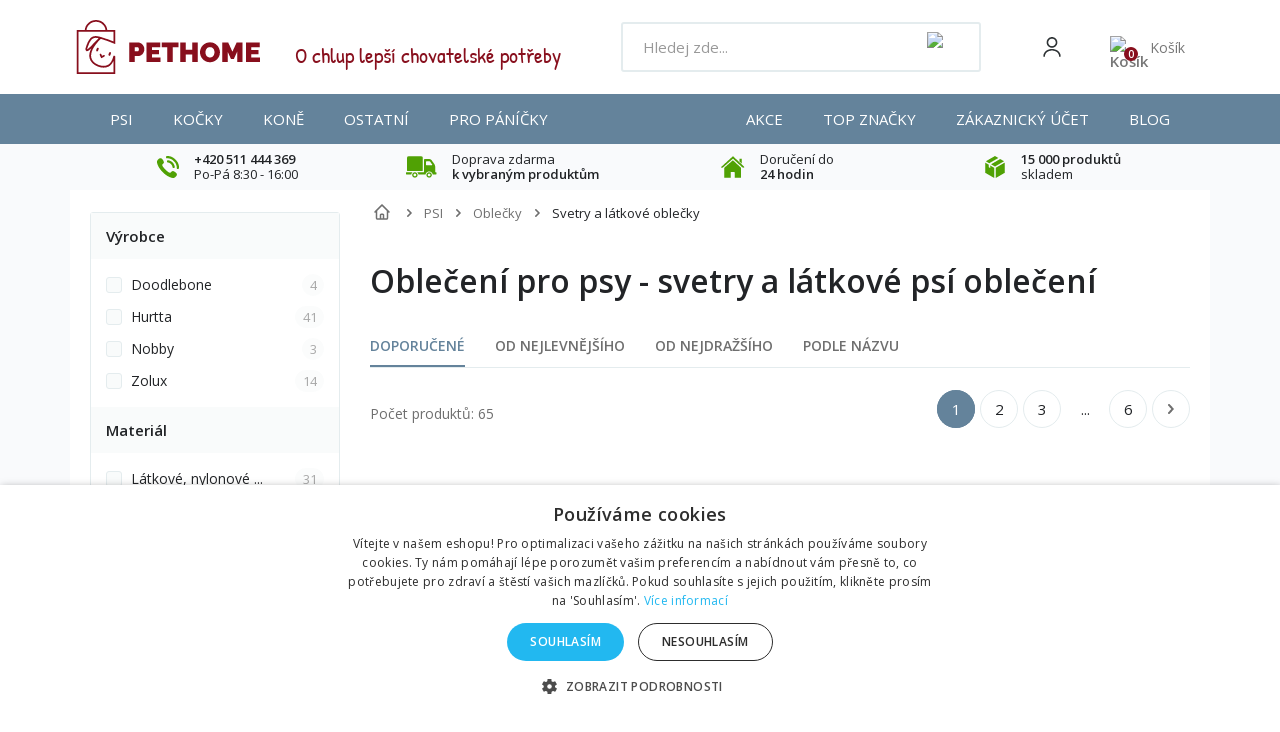

--- FILE ---
content_type: image/svg+xml
request_url: http://pethome.cz/img/cms/s_yt.svg
body_size: 391
content:
<svg width="42" height="42" viewBox="0 0 42 42" fill="none" xmlns="http://www.w3.org/2000/svg">
<rect width="42" height="42" rx="21" fill="white"/>
<path d="M30.6143 16.1941C30.3834 15.3362 29.707 14.6599 28.8493 14.4289C27.2821 14 21.0133 14 21.0133 14C21.0133 14 14.7446 14 13.1774 14.4125C12.3362 14.6434 11.6433 15.3363 11.4124 16.1941C11 17.7611 11 21.011 11 21.011C11 21.011 11 24.2773 11.4124 25.828C11.6434 26.6858 12.3197 27.3622 13.1776 27.5932C14.7611 28.0221 21.0134 28.0221 21.0134 28.0221C21.0134 28.0221 27.2821 28.0221 28.8493 27.6096C29.7072 27.3787 30.3834 26.7023 30.6145 25.8445C31.0269 24.2773 31.0269 21.0276 31.0269 21.0276C31.0269 21.0276 31.0434 17.7611 30.6143 16.1941Z" fill="#FF0000"/>
<path d="M19.0176 24.0136L24.2304 21.0112L19.0176 18.0088V24.0136Z" fill="white"/>
</svg>


--- FILE ---
content_type: image/svg+xml
request_url: https://pethome.cz/themes/default-bootstrap/img/icons/filter-white.svg
body_size: 249
content:
<svg width="14" height="16" viewBox="0 0 14 16" fill="none" xmlns="http://www.w3.org/2000/svg">
<path fill-rule="evenodd" clip-rule="evenodd" d="M0 1C0 0.734784 0.105357 0.48043 0.292893 0.292893C0.48043 0.105357 0.734784 0 1 0H13C13.2652 0 13.5196 0.105357 13.7071 0.292893C13.8946 0.48043 14 0.734784 14 1V4C13.9999 4.26519 13.8946 4.51951 13.707 4.707L9 9.414V13C8.99994 13.2652 8.89455 13.5195 8.707 13.707L6.707 15.707C6.56715 15.8468 6.38898 15.942 6.19503 15.9806C6.00108 16.0192 5.80005 15.9993 5.61735 15.9237C5.43465 15.848 5.27848 15.7199 5.1686 15.5555C5.05871 15.391 5.00004 15.1978 5 15V9.414L0.293 4.707C0.105451 4.51951 5.66374e-05 4.26519 0 4V1Z" fill="white"/>
</svg>


--- FILE ---
content_type: image/svg+xml
request_url: http://pethome.cz/img/cms/s_ig.svg
body_size: 1351
content:
<svg width="42" height="42" viewBox="0 0 42 42" fill="none" xmlns="http://www.w3.org/2000/svg">
<rect width="42" height="42" rx="21" fill="white"/>
<path d="M29.946 17.2894C29.9022 16.3314 29.7501 15.6772 29.5276 15.1048C29.3017 14.5042 28.9474 13.9603 28.4895 13.5106C28.04 13.0528 27.4959 12.6983 26.8954 12.4723C26.3228 12.2499 25.6687 12.0979 24.7107 12.0544C23.7509 12.0104 23.4443 12 21.0001 12C18.5559 12 18.2492 12.0104 17.2894 12.0541C16.3314 12.0979 15.6773 12.2501 15.1048 12.4726C14.5042 12.6985 13.9603 13.0528 13.5106 13.5106C13.0528 13.9601 12.6983 14.5041 12.4723 15.1046C12.2499 15.6772 12.0979 16.3314 12.0544 17.2893C12.0104 18.2492 12 18.5557 12 20.9999C12 23.4443 12.0104 23.7509 12.0544 24.7107C12.0981 25.6686 12.2502 26.3228 12.4727 26.8954C12.6986 27.4958 13.0529 28.0399 13.5108 28.4894C13.9603 28.9472 14.5044 29.3015 15.1049 29.5274C15.6773 29.7501 16.3315 29.9021 17.2895 29.9459C18.2495 29.9897 18.556 30 21.0002 30C23.4444 30 23.7511 29.9897 24.7109 29.9459C25.6689 29.9021 26.323 29.7501 26.8955 29.5274C28.1044 29.06 29.0601 28.1043 29.5276 26.8954C29.7502 26.3228 29.9022 25.6686 29.946 24.7107C29.9897 23.7508 30.0001 23.4443 30.0001 21.0001C30.0001 18.5557 29.9897 18.2492 29.946 17.2894ZM28.3259 24.637C28.286 25.5145 28.1393 25.9911 28.0161 26.3082C27.7133 27.0931 27.093 27.7135 26.308 28.0163C25.9909 28.1395 25.5144 28.2861 24.6368 28.3261C23.688 28.3695 23.4033 28.3785 21.0001 28.3785C18.5967 28.3785 18.3121 28.3695 17.3632 28.3261C16.4858 28.2861 16.0092 28.1395 15.692 28.0163C15.3011 27.8719 14.9475 27.6419 14.6572 27.3429C14.3582 27.0526 14.1282 26.6991 13.9839 26.3082C13.8607 25.9911 13.714 25.5145 13.6741 24.637C13.6308 23.688 13.6216 23.4033 13.6216 21.0002C13.6216 18.5969 13.6308 18.3124 13.6741 17.3633C13.7142 16.4858 13.8607 16.0092 13.9839 15.6921C14.1282 15.3011 14.3584 14.9475 14.6572 14.6572C14.9475 14.3582 15.3011 14.1282 15.6921 13.984C16.0092 13.8607 16.4858 13.7142 17.3633 13.6741C18.3122 13.6308 18.5969 13.6216 21.0001 13.6216H20.9999C23.4031 13.6216 23.6878 13.6308 24.6368 13.6742C25.5144 13.7142 25.9908 13.8608 26.308 13.984C26.6989 14.1283 27.0525 14.3584 27.3428 14.6572C27.6418 14.9475 27.8718 15.3011 28.016 15.6921C28.1393 16.0092 28.286 16.4858 28.3259 17.3633C28.3692 18.3122 28.3784 18.5969 28.3784 21.0001C28.3784 23.4033 28.3693 23.6879 28.3259 24.637Z" fill="url(#paint0_linear_4812_1606)"/>
<path d="M20.9995 16.3782C18.4471 16.3782 16.3779 18.4475 16.3779 20.9999C16.3779 23.5523 18.4471 25.6215 20.9995 25.6215C23.5521 25.6215 25.6212 23.5523 25.6212 20.9999C25.6212 18.4475 23.5521 16.3782 20.9995 16.3782ZM20.9995 23.9999C19.3428 23.9997 17.9995 22.6566 17.9997 20.9997C17.9997 19.343 19.3428 17.9998 20.9996 17.9998C22.6565 17.9999 23.9996 19.343 23.9996 20.9997C23.9996 22.6566 22.6564 23.9999 20.9995 23.9999Z" fill="url(#paint1_linear_4812_1606)"/>
<path d="M26.8847 16.1963C26.8847 16.7927 26.4011 17.2763 25.8047 17.2763C25.2081 17.2763 24.7246 16.7927 24.7246 16.1963C24.7246 15.5998 25.2081 15.1162 25.8047 15.1162C26.4011 15.1162 26.8847 15.5998 26.8847 16.1963Z" fill="url(#paint2_linear_4812_1606)"/>
<defs>
<linearGradient id="paint0_linear_4812_1606" x1="13.5105" y1="28.4894" x2="28.4896" y2="13.5104" gradientUnits="userSpaceOnUse">
<stop stop-color="#FFD600"/>
<stop offset="0.5" stop-color="#FF0100"/>
<stop offset="1" stop-color="#D800B9"/>
</linearGradient>
<linearGradient id="paint1_linear_4812_1606" x1="17.7316" y1="24.2678" x2="24.2676" y2="17.7318" gradientUnits="userSpaceOnUse">
<stop stop-color="#FF6400"/>
<stop offset="0.5" stop-color="#FF0100"/>
<stop offset="1" stop-color="#FD0056"/>
</linearGradient>
<linearGradient id="paint2_linear_4812_1606" x1="25.041" y1="16.9599" x2="26.5683" y2="15.4326" gradientUnits="userSpaceOnUse">
<stop stop-color="#F30072"/>
<stop offset="1" stop-color="#E50097"/>
</linearGradient>
</defs>
</svg>


--- FILE ---
content_type: image/svg+xml
request_url: https://pethome.cz/img/cms/s_point3.svg
body_size: 143
content:
<svg width="66" height="66" viewBox="0 0 66 66" fill="none" xmlns="http://www.w3.org/2000/svg">
<path d="M66 33C66 14.7746 51.2254 0 33 0C14.7746 0 0 14.7746 0 33C0 51.2254 14.7746 66 33 66C51.2254 66 66 51.2254 66 33Z" fill="#F9FBFB"/>
<path d="M43.7246 26.5833L33.4121 21.45L23.0996 26.5833M43.7246 26.5833L33.4121 31.7166M43.7246 26.5833V39.4167L33.4121 44.55M23.0996 26.5833L33.4121 31.7166M23.0996 26.5833V39.4167L33.4121 44.55M33.4121 31.7166V44.55" stroke="#50A104" stroke-width="2" stroke-linecap="round" stroke-linejoin="round"/>
</svg>


--- FILE ---
content_type: image/svg+xml
request_url: https://pethome.cz/img/cms/s_point2.svg
body_size: 343
content:
<svg width="66" height="66" viewBox="0 0 66 66" fill="none" xmlns="http://www.w3.org/2000/svg">
<path d="M66 33C66 14.7746 51.2254 0 33 0C14.7746 0 0 14.7746 0 33C0 51.2254 14.7746 66 33 66C51.2254 66 66 51.2254 66 33Z" fill="#F9FBFB"/>
<path d="M21.4502 21.4527V28.6707H22.2905M22.2905 28.6707C23.2489 26.3004 24.9667 24.3152 27.1747 23.026C29.3827 21.7369 31.9561 21.2165 34.4915 21.5468C37.027 21.877 39.3812 23.039 41.1853 24.8506C42.9895 26.6623 44.1414 29.0212 44.4607 31.5578M22.2905 28.6707H28.6689M44.5502 44.55V37.3321H43.7114M43.7114 37.3321C42.7515 39.7009 41.0333 41.6845 38.8255 42.9726C36.6177 44.2606 34.0451 44.7803 31.5104 44.4502C28.9757 44.1202 26.622 42.959 24.8178 41.1485C23.0136 39.3381 21.8607 36.9806 21.5397 34.4449M43.7114 37.3321H37.3314" stroke="#50A104" stroke-width="2" stroke-linecap="round" stroke-linejoin="round"/>
</svg>


--- FILE ---
content_type: application/javascript
request_url: https://pethome.cz/modules/ybc_blog/views/js/related.js
body_size: 916
content:
/**
 * 2007-2021 ETS-Soft
 *
 * NOTICE OF LICENSE
 *
 * This file is not open source! Each license that you purchased is only available for 1 wesite only.
 * If you want to use this file on more websites (or projects), you need to purchase additional licenses.
 * You are not allowed to redistribute, resell, lease, license, sub-license or offer our resources to any third party.
 *
 * DISCLAIMER
 *
 * Do not edit or add to this file if you wish to upgrade PrestaShop to newer
 * versions in the future. If you wish to customize PrestaShop for your
 * needs please contact us for extra customization service at an affordable price
 *
 *  @author ETS-Soft <etssoft.jsc@gmail.com>
 *  @copyright  2007-2021 ETS-Soft
 *  @license    Valid for 1 website (or project) for each purchase of license
 *  International Registered Trademark & Property of ETS-Soft
 */
 $(document).ready(function(){
    if(!$('#category .ybc_block_related_category_page').length)
    $.ajax({
		type: 'POST',
		headers: { "cache-control": "no-cache" },
		url: '',
		async: true,
		cache: false,
		dataType : "json",
		data:'displayPostRelatedCategories=1',
		success: function(jsonData)
		{
		      if($('#category #main').length)
              {
                    $('#category #main').append(jsonData.html_block);
              }
              else if($('#category #center_column').length)
              {
                    $('#category #center_column').append(jsonData.html_block);
              }
              if ($('.page_home.ybc_block_slider ul').length > 0)
            	$('.page_home.ybc_block_slider ul').etsowlCarousel({            
                    items : number_category_posts_per_row,
                    navigation : true,
                    navigationText : ["",""],
                    pagination : false,
                    itemsDesktop : [1199,4],
                    itemsDesktopSmall : [992,3],
                    itemsTablet: [768,2],
                    itemsMobile : [480,1],
                    responsive : {
                        0 : {
                            items : 1
                        },
                        480 : {
                            items : 2
                        },
                        768 : {
                            items : 3
                        },
                        992 : {
                            items : 3
                        },
                        1199 : {
                            items : number_category_posts_per_row
                        }
                    },
                    nav : true,  
                    loop: $(".page_home.ybc_block_slider ul li").length > 1,
                    rewindNav : false,
                    dots : false,         
                    navText: ['', ''],  
                    callbacks: true
                });
        }
	});
 });

--- FILE ---
content_type: image/svg+xml
request_url: https://pethome.cz/themes/default-bootstrap/img/icons/youtube-big.svg
body_size: 235
content:
<svg width="21" height="15" viewBox="0 0 21 15" fill="none" xmlns="http://www.w3.org/2000/svg">
<path d="M19.6143 2.1941C19.3834 1.33617 18.707 0.659912 17.8493 0.428889C16.2821 0 10.0133 0 10.0133 0C10.0133 0 3.74465 0 2.17745 0.41254C1.33617 0.64341 0.643258 1.33633 0.412388 2.1941C0 3.76115 0 7.01105 0 7.01105C0 7.01105 0 10.2773 0.412388 11.828C0.64341 12.6858 1.31967 13.3622 2.1776 13.5932C3.76115 14.0221 10.0134 14.0221 10.0134 14.0221C10.0134 14.0221 16.2821 14.0221 17.8493 13.6096C18.7072 13.3787 19.3834 12.7023 19.6145 11.8445C20.0269 10.2773 20.0269 7.02755 20.0269 7.02755C20.0269 7.02755 20.0434 3.76115 19.6143 2.1941Z" fill="#FF0000"/>
<path d="M8.01733 10.0136L13.2302 7.01118L8.01733 4.00879V10.0136Z" fill="white"/>
</svg>


--- FILE ---
content_type: image/svg+xml
request_url: https://pethome.cz/themes/default-bootstrap/img/icons/home-gray.svg
body_size: 555
content:
<svg width="16" height="16" viewBox="0 0 16 16" fill="none" xmlns="http://www.w3.org/2000/svg">
<path fill-rule="evenodd" clip-rule="evenodd" d="M7.46967 0.46967C7.76256 0.176777 8.23744 0.176777 8.53033 0.46967L15.5303 7.46967C15.8232 7.76256 15.8232 8.23744 15.5303 8.53033C15.2374 8.82322 14.7626 8.82322 14.4697 8.53033L14.1944 8.2551V14.2222C14.1944 14.6274 14.0335 15.016 13.747 15.3025C13.4605 15.589 13.0719 15.75 12.6667 15.75H3.33333C2.92814 15.75 2.53955 15.589 2.25303 15.3025C1.96652 15.016 1.80556 14.6274 1.80556 14.2222V8.2551L1.53033 8.53033C1.23744 8.82322 0.762563 8.82322 0.46967 8.53033C0.176777 8.23744 0.176777 7.76256 0.46967 7.46967L7.46967 0.46967ZM3.30556 6.75511V14.2222C3.30556 14.2296 3.30848 14.2367 3.31369 14.2419C3.3189 14.2471 3.32596 14.25 3.33333 14.25H5.66667C5.67404 14.25 5.6811 14.2471 5.68631 14.2419C5.69152 14.2367 5.69444 14.2296 5.69444 14.2222V11.1111C5.69444 10.7059 5.85541 10.3173 6.14192 10.0308C6.42843 9.7443 6.81703 9.58333 7.22222 9.58333H8.77778C9.18297 9.58333 9.57157 9.7443 9.85808 10.0308C10.1446 10.3173 10.3056 10.7059 10.3056 11.1111V14.2222C10.3056 14.2296 10.3085 14.2367 10.3137 14.2419C10.3189 14.2471 10.326 14.25 10.3333 14.25H12.6667C12.674 14.25 12.6811 14.2471 12.6863 14.2419C12.6915 14.2367 12.6944 14.2296 12.6944 14.2222V6.7551L8 2.06066L3.30556 6.75511ZM8.80581 14.25C8.80564 14.2408 8.80556 14.2315 8.80556 14.2222V11.1111C8.80556 11.1037 8.80263 11.0967 8.79742 11.0915C8.79221 11.0863 8.78514 11.0833 8.77778 11.0833H7.22222C7.21486 11.0833 7.20779 11.0863 7.20258 11.0915C7.19737 11.0967 7.19444 11.1037 7.19444 11.1111V14.2222C7.19444 14.2315 7.19436 14.2408 7.19419 14.25H8.80581Z" fill="#6F6F6F"/>
</svg>
